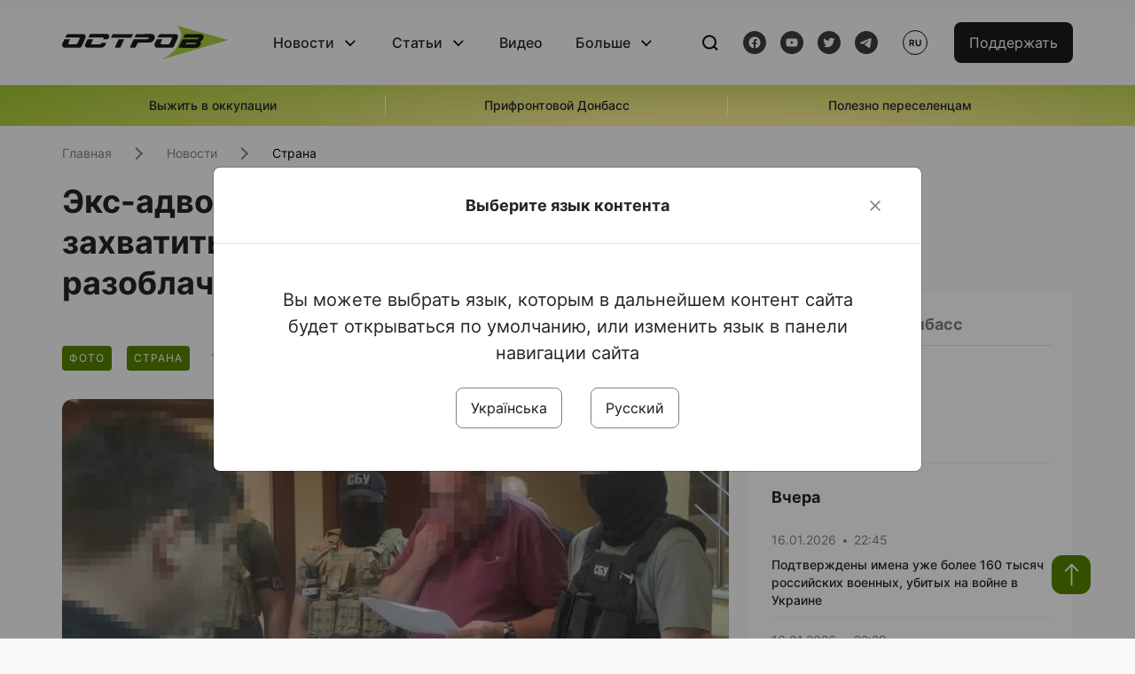

--- FILE ---
content_type: text/html; charset=UTF-8
request_url: https://www.ostro.org/ru/news/eks-advokata-kotoryj-pryzyval-zahvatyt-vlast-v-ukrayne-razoblachyly-y-zaderzhaly-v-kyeve-sbu-i436560
body_size: 16346
content:

<!DOCTYPE html>
<html lang="ru">
<head>
    <meta charset="utf-8">
    <meta http-equiv="X-UA-Compatible" content="IE=edge">
    <title>Экс-адвоката, который призывал захватить власть в Украине, разоблачили и задержали в Киеве - СБУ | ОстроВ</title>
    <link rel="apple-touch-icon" sizes="57x57" href="/favicon/apple-icon-57x57.png">
    <link rel="apple-touch-icon" sizes="60x60" href="/favicon/apple-icon-60x60.png">
    <link rel="apple-touch-icon" sizes="72x72" href="/favicon/apple-icon-72x72.png">
    <link rel="apple-touch-icon" sizes="76x76" href="/favicon/apple-icon-76x76.png">
    <link rel="apple-touch-icon" sizes="114x114" href="/favicon/apple-icon-114x114.png">
    <link rel="apple-touch-icon" sizes="120x120" href="/favicon/apple-icon-120x120.png">
    <link rel="apple-touch-icon" sizes="144x144" href="/favicon/apple-icon-144x144.png">
    <link rel="apple-touch-icon" sizes="152x152" href="/favicon/apple-icon-152x152.png">
    <link rel="apple-touch-icon" sizes="180x180" href="/favicon/apple-icon-180x180.png">
    <link rel="icon" type="image/png" sizes="192x192"  href="/favicon/android-icon-192x192.png">
    <link rel="icon" type="image/png" sizes="32x32" href="/favicon/favicon-32x32.png">
    <link rel="icon" type="image/png" sizes="96x96" href="/favicon/favicon-96x96.png">
    <link rel="icon" type="image/png" sizes="16x16" href="/favicon/favicon-16x16.png">
    <link rel="manifest" href="/favicon/manifest.json">
    <meta name="msapplication-TileColor" content="#ffffff">
    <meta name="msapplication-TileImage" content="/favicon/ms-icon-144x144.png">
    <meta name="theme-color" content="##588400">
    <meta name="apple-mobile-web-app-status-bar-style" content="black-translucent">
    <meta name="viewport"
          content="width=device-width, user-scalable=no, initial-scale=1.0, maximum-scale=1.0, minimum-scale=1.0">
    <meta name="csrf-param" content="_csrf-frontend">
<meta name="csrf-token" content="WcG2gqSGAEdLDMfDvzdoIyFcuDdsr0x7h-6tSrZXejYLsoez1_B0ATFKjozFQlsVaArnDgrsLyPVvOc70m4tcg==">
            <meta property="fb:app_id" content="583173016509071">
        <meta name="title" content="Экс-адвоката, который призывал захватить власть в Украине, разоблачили и задержали в Киеве - СБУ | ОстроВ">
<meta name="description" content="СБУ разоблачила в Киеве экс-адвоката, который &quot;работал&quot; на Телеграм-канал &quot;Вагнера&quot; и призывал захватить власть в Украине.">
<meta property="og:title" content="Экс-адвоката, который призывал захватить власть в Украине, разоблачили и задержали в Киеве - СБУ">
<meta name="twitter:title" content="Экс-адвоката, который призывал захватить власть в Украине, разоблачили и задержали в Киеве - СБУ">
<meta property="og:type" content="article">
<meta property="og:description" content="СБУ разоблачила в Киеве экс-адвоката, который &quot;работал&quot; на Телеграм-канал &quot;Вагнера&quot; и призывал захватить власть в Украине.">
<meta name="twitter:description" content="СБУ разоблачила в Киеве экс-адвоката, который &quot;работал&quot; на Телеграм-канал &quot;Вагнера&quot; и призывал захватить власть в Украине.">
<meta property="og:url" content="https://www.ostro.org/ru/news/eks-advokata-kotoryj-pryzyval-zahvatyt-vlast-v-ukrayne-razoblachyly-y-zaderzhaly-v-kyeve-sbu-i436560">
<meta property="og:image" content="https://www.ostro.org/upload/share/news/2023/09/14/s-14_1200x630_436560.jpg?v=1694701012">
<meta name="twitter:image" content="https://www.ostro.org/upload/share/news/2023/09/14/s-14_1200x630_436560.jpg?v=1694701012">
<meta property="og:image:width" content="1200">
<meta property="og:image:height" content="630">
<meta property="og:image:type" content="image/jpeg">
<link href="https://www.ostro.org/news/eksadvokata-yakyj-zaklykav-zahopyty-vladu-v-ukrayini-vykryly-j-zatrymaly-v-kyyevi-sbu-i436559" rel="alternate" hreflang="uk">
<link href="https://www.ostro.org/news/eksadvokata-yakyj-zaklykav-zahopyty-vladu-v-ukrayini-vykryly-j-zatrymaly-v-kyyevi-sbu-i436559" rel="alternate" hreflang="x-default">
<link href="https://www.ostro.org/ru/news/eks-advokata-kotoryj-pryzyval-zahvatyt-vlast-v-ukrayne-razoblachyly-y-zaderzhaly-v-kyeve-sbu-i436560" rel="alternate" hreflang="ru">
<link type="application/rss+xml" href="https://www.ostro.org/rssfeed/rss.xml" title="ОстроВ - General feed of all materials" rel="alternate">
<link type="application/rss+xml" href="https://www.ostro.org/rssfeed/news.xml" title="ОстроВ - Новости" rel="alternate">
<link type="application/rss+xml" href="https://www.ostro.org/rssfeed/articles.xml" title="ОстроВ - Статьи" rel="alternate">
<link type="application/rss+xml" href="https://www.ostro.org/rssfeed/video.xml" title="ОстроВ - Видео" rel="alternate">
<link type="application/rss+xml" href="https://www.ostro.org/rssfeed/rss_ru.xml" title="ОстроВ - General feed of all materials (Русский)" rel="alternate">
<link type="application/rss+xml" href="https://www.ostro.org/rssfeed/news_ru.xml" title="ОстроВ - Новости (Русский)" rel="alternate">
<link type="application/rss+xml" href="https://www.ostro.org/rssfeed/articles_ru.xml" title="ОстроВ - Статьи (Русский)" rel="alternate">
<link type="application/rss+xml" href="https://www.ostro.org/rssfeed/video_ru.xml" title="ОстроВ - Видео (Русский)" rel="alternate">
<link href="/dist/styles/main.min.css?v=1762335726" rel="stylesheet">
<link href="/css/site.css?v=1739541963" rel="stylesheet">
<script>var newsFeed = "\/ru\/site\/news-feed";</script>    <script type="application/ld+json">{"@context":"https:\/\/schema.org","@graph":[{"@type":"NewsMediaOrganization","@id":"https:\/\/www.ostro.org#organization","name":"ОстроВ","legalName":"ГРОМАДСЬКА ОРГАНІЗАЦІЯ «ЦЕНТР ДОСЛІДЖЕНЬ СОЦІАЛЬНИХ ПЕРСПЕКТИВ ДОНБАСУ»","identifier":"R40-06473","additionalType":"https:\/\/webportal.nrada.gov.ua\/derzhavnyj-reyestr-sub-yektiv-informatsijnoyi-diyalnosti-u-sferi-telebachennya-i-radiomovlennya\/","url":"https:\/\/www.ostro.org\/","logo":{"@type":"ImageObject","url":"https:\/\/www.ostro.org\/dist\/img\/logo\/ostrov_black.svg"},"employee":{"@type":"Person","name":"Сергій Гармаш","jobTitle":"Головний редактор","url":"https:\/\/www.ostro.org\/author\/sergij-garmash-1","sameAs":"https:\/\/www.ostro.org\/author\/sergij-garmash-1"},"email":"info@ostro.org","sameAs":["https:\/\/www.facebook.com\/iaostro","https:\/\/www.youtube.com\/user\/ostroorg","https:\/\/x.com\/ostro_v","https:\/\/t.me\/iaostro","https:\/\/whatsapp.com\/channel\/0029VaqFRXdAojYln5rZTq38"]},{"@type":"WebSite","@id":"https:\/\/www.ostro.org#website","url":"https:\/\/www.ostro.org\/","name":"ОстроВ","inLanguage":"ru"},{"@type":"WebPage","@id":"https:\/\/www.ostro.org\/ru\/news\/eks-advokata-kotoryj-pryzyval-zahvatyt-vlast-v-ukrayne-razoblachyly-y-zaderzhaly-v-kyeve-sbu-i436560#webpage","url":"https:\/\/www.ostro.org\/ru\/news\/eks-advokata-kotoryj-pryzyval-zahvatyt-vlast-v-ukrayne-razoblachyly-y-zaderzhaly-v-kyeve-sbu-i436560","name":"Экс-адвоката, который призывал захватить власть в Украине, разоблачили и задержали в Киеве - СБУ","inLanguage":"ru","mainEntity":{"@type":"NewsArticle","@id":"https:\/\/www.ostro.org\/ru\/news\/eks-advokata-kotoryj-pryzyval-zahvatyt-vlast-v-ukrayne-razoblachyly-y-zaderzhaly-v-kyeve-sbu-i436560#newsArticle"},"isPartOf":{"@id":"https:\/\/www.ostro.org#website"}},{"@type":"NewsArticle","@id":"https:\/\/www.ostro.org\/ru\/news\/eks-advokata-kotoryj-pryzyval-zahvatyt-vlast-v-ukrayne-razoblachyly-y-zaderzhaly-v-kyeve-sbu-i436560#newsArticle","url":"https:\/\/www.ostro.org\/ru\/news\/eks-advokata-kotoryj-pryzyval-zahvatyt-vlast-v-ukrayne-razoblachyly-y-zaderzhaly-v-kyeve-sbu-i436560","headline":"Экс-адвоката, который призывал захватить власть в Украине, разоблачили и задержали в Киеве - СБУ","articleBody":"СБУ разоблачила в Киеве экс-адвоката, который \u0022работал\u0022 на Телеграм-канал \u0022Вагнера\u0022 и призывал захватить власть в Украине. Об этом сообщили в Телеграм-канале ведомства 14 сентября. \u0022Киберспециалисты Службы безопасности разоблачили в Киеве бывшего адвоката, который публично призывал к насильственному захвату государственной власти в Украине. Его враждебную агитацию подхватывали интернет-ресурсы спецслужб РФ, чтобы расшатать обстановку в нашем государстве и деморализовать украинских воинов на фронте\u0022, - сказано в сообщении. По данным следствия, фигурант позиционировал себя как \u0022лидер общественного мнения\u0022 и провоцировал людей к общественным беспорядкам под видом \u0022протестных\u0022 митингов. Для этого злоумышленник записывал многочисленные видеосюжеты, которые выкладывал на собственном Ютуб-канале с общей аудиторией более 100 тыс. пользователей. В этих видео их автор пытался дискредитировать высшее военно-политическое руководство Украины и подстрекал граждан к силовым действиям с целью свержения конституционного строя в нашем государстве. \u0022Видеообращение\u0022 фигуранта сразу подхватывали российские интернет-ресурсы, среди которых Телеграм-каналы вагнеровцев. Вражеские пропагандисты подавали сюжеты псевдоактивиста как \u0022позицию\u0022 рядовых граждан Украины и тем самым пытались навредить международному имиджу нашего государства. По заключению экспертизы, публичные материалы фигуранта подтверждают его подрывную деятельность в пользу страны-агрессора. На основании собранных доказательств следователи Службы безопасности сообщили злоумышленнику о подозрении по ч. 2 ст. 109 Уголовного кодекса Украины (публичные призывы к насильственному изменению или свержению конституционного строя или к захвату государственной власти, а также распространение материалов с призывами к совершению таких действий). Злоумышленнику грозит тюремное заключение. Ранее сообщалось, что СБУ разоблачила информатора рашистов в Донецкой области, который корректировал вражеские удары голосовыми сообщениями.","name":"Экс-адвоката, который призывал захватить власть в Украине, разоблачили и задержали в Киеве - СБУ","description":"СБУ разоблачила в Киеве экс-адвоката, который \u0022работал\u0022 на Телеграм-канал \u0022Вагнера\u0022 и призывал захватить власть в Украине. Об этом сообщили в Телеграм-канале ведомства 14 сентября. \u0022Киберспециалисты Службы безопасности разоблачили в Киеве бывшего","inLanguage":"ru","datePublished":"2023-09-14T17:16:06+03:00","dateModified":"2023-09-14T17:16:52+03:00","mainEntityOfPage":{"@type":"WebPage","@id":"https:\/\/www.ostro.org\/ru\/news\/eks-advokata-kotoryj-pryzyval-zahvatyt-vlast-v-ukrayne-razoblachyly-y-zaderzhaly-v-kyeve-sbu-i436560#webpage"},"publisher":{"@id":"https:\/\/www.ostro.org#organization"},"isPartOf":{"@id":"https:\/\/www.ostro.org#website"},"editor":{"@type":"Person","name":"Сергій Гармаш","jobTitle":"Головний редактор","url":"https:\/\/www.ostro.org\/author\/sergij-garmash-1","sameAs":"https:\/\/www.ostro.org\/author\/sergij-garmash-1"},"keywords":["агенты рашистов","СБУ","ЧВК Вагнер"],"author":{"@type":"Organization","name":"ОстроВ"},"image":{"@type":"ImageObject","url":"https:\/\/www.ostro.org\/upload\/share\/news\/2023\/09\/14\/s-14_1200x630_436560.jpg","width":1200,"height":630}}]}</script>   
    <script async src="https://securepubads.g.doubleclick.net/tag/js/gpt.js"></script>
<script>
  window.googletag = window.googletag || {cmd: []};
  googletag.cmd.push(function() {
    googletag.defineSlot('/21688950999/Main_page_upper_articles', [[872, 125], [728, 90], [750, 100]], 'div-gpt-ad-1681369194137-0').addService(googletag.pubads());
    googletag.pubads().enableSingleRequest();
    googletag.enableServices();
  });
</script>

<script async src="https://securepubads.g.doubleclick.net/tag/js/gpt.js"></script>
<script>
  window.googletag = window.googletag || {cmd: []};
  googletag.cmd.push(function() {
    googletag.defineSlot('/21688950999/Main_in_artices', [[872, 125], [728, 90], [750, 100]], 'div-gpt-ad-1681369667713-0').addService(googletag.pubads());
    googletag.pubads().enableSingleRequest();
    googletag.enableServices();
  });
</script>

<script async src="https://securepubads.g.doubleclick.net/tag/js/gpt.js"></script>
<script>
  window.googletag = window.googletag || {cmd: []};
  googletag.cmd.push(function() {
    googletag.defineSlot('/21688950999/Nad_lentoi', [[300, 250], 'fluid', [364, 280], [240, 400], [424, 280], [250, 250], [336, 280], [200, 200], [250, 360], [300, 100], [280, 280]], 'div-gpt-ad-1683641197311-0').addService(googletag.pubads());
    googletag.pubads().enableSingleRequest();
    googletag.pubads().collapseEmptyDivs();
    googletag.enableServices();
  });
</script>

<script async src="https://securepubads.g.doubleclick.net/tag/js/gpt.js"></script>
<script>
  window.googletag = window.googletag || {cmd: []};
  googletag.cmd.push(function() {
    googletag.defineSlot('/21688950999/Nad_lentoi_mobile', [[300, 250], [424, 280], [364, 280], [280, 280], [300, 100], [200, 200], 'fluid', [250, 250], [250, 360], [240, 400], [336, 280]], 'div-gpt-ad-1683641254420-0').addService(googletag.pubads());
    googletag.pubads().enableSingleRequest();
    googletag.pubads().collapseEmptyDivs();
    googletag.enableServices();
  });
</script>

<script async src="https://securepubads.g.doubleclick.net/tag/js/gpt.js"></script>
<script>
  window.googletag = window.googletag || {cmd: []};
  googletag.cmd.push(function() {
    googletag.defineSlot('/469082444/newsite_300_250_nad_lentoi', [300, 250], 'div-gpt-ad-1678699630159-0').addService(googletag.pubads());
    googletag.pubads().enableSingleRequest();
    googletag.enableServices();
  });
</script>
<script async src="https://securepubads.g.doubleclick.net/tag/js/gpt.js"></script>
<script>
  window.googletag = window.googletag || {cmd: []};
  googletag.cmd.push(function() {
    googletag.defineSlot('/469082444/newsite_300_250_lenta2_after_news', [300, 250], 'div-gpt-ad-1673600014699-0').addService(googletag.pubads());
    googletag.pubads().enableSingleRequest();
    googletag.enableServices();
  });


</script>
<script async src="https://securepubads.g.doubleclick.net/tag/js/gpt.js"></script>
<script>
  window.googletag = window.googletag || {cmd: []};
  googletag.cmd.push(function() {
    googletag.defineSlot('/469082444/newsite_300_250_lenta3_after_pr', [300, 250], 'div-gpt-ad-1673600160800-0').addService(googletag.pubads());
    googletag.pubads().enableSingleRequest();
    googletag.enableServices();
  });
</script>
<script async src="https://securepubads.g.doubleclick.net/tag/js/gpt.js"></script>
<script>
  window.googletag = window.googletag || {cmd: []};
  googletag.cmd.push(function() {
    googletag.defineSlot('/469082444/newsite_main_pered_statti', [[220, 90], [720, 90], [728, 90]], 'div-gpt-ad-1673601097112-0').addService(googletag.pubads());
    googletag.pubads().enableSingleRequest();
    googletag.enableServices();
  });
</script>    <!-- Google tag (gtag.js) -->
<script async src="https://www.googletagmanager.com/gtag/js?id=G-C62TWCLQ2W"></script>
<script>
  window.dataLayer = window.dataLayer || [];
  function gtag(){dataLayer.push(arguments);}
  gtag('js', new Date());

  gtag('config', 'G-C62TWCLQ2W');
</script>
<!-- Google tag (gtag.js) -->
<script async src="https://www.googletagmanager.com/gtag/js?id=UA-26023455-1"></script>
<script>
  window.dataLayer = window.dataLayer || [];
  function gtag(){dataLayer.push(arguments);}
  gtag('js', new Date());

  gtag('config', 'UA-26023455-1');
</script>    <style>
        .fb_iframe_widget_fluid span, iframe.fb_ltr,.fb_iframe_widget_lift{
            width: 100% !important;
        }
    </style>
</head>
<body class="single-post ru" data-lang="ru">
    <div id="fb-root"></div>
    <script>
        window.fbAsyncInit = function () {
            FB.init({
                appId: '583173016509071',
                cookie: true,
                xfbml: true,
                version: 'v15.0'
            });
            FB.AppEvents.logPageView();
        };
        (function (d, s, id) {
            var js, fjs = d.getElementsByTagName(s)[0];
            if (d.getElementById(id)) {
                return;
            }
            js = d.createElement(s);
            js.id = id;
            js.async = true;
            js.src = "https://connect.facebook.net/ru_RU/sdk.js";
            fjs.parentNode.insertBefore(js, fjs);
        }(document, 'script', 'facebook-jssdk'));
    </script>


    <script>
        window.fbAsyncInit = function() {
            FB.init({
                appId: '583173016509071',
                autoLogAppEvents : true,
                xfbml            : true,
                version          : 'v15.0'
            });
        };
    </script>
    <script async defer crossorigin="anonymous" src="https://connect.facebook.net/ru_RU/sdk.js"></script>

<header class="header page-wrapper">
    <div class="container">
        <div class="row">
            <div class="col-12 header__wrapper">
                <div class="header__icons">
                    <div class="main-logo">
                        <a href="/ru" class="main-logo__link">
                            <img src="/dist/img/sprites/ostrov_black.svg" alt="">
                        </a>
                    </div>
                </div>

                <nav class="header__wrapper-links">
                    <ul class="header__links"><li class='elements_17  header__link'><a  class='header__link__item header__link-event link_styled' href='/ru/news'>Новости</a><div class="dropdown-menu "><div class="container"><ul class="" id="pp-17"><li class='elements_18  '><a  class='header__link' href='/ru/news'>Все новости</a></li><li class='elements_19  '><a  class='header__link' href='/ru/news/country'>Страна</a></li><li class='elements_20  '><a  class='header__link' href='/ru/news/donbas'>Донбасс</a></li></ul></li><li class='elements_22  header__link'><a  class='header__link__item header__link-event link_styled' href='/ru/articles'>Статьи</a><div class="dropdown-menu "><div class="container"><ul class="" id="pp-22"><li class='elements_23  '><a  class='header__link' href='/ru/articles'>Все статьи</a></li><li class='elements_24  '><a  class='header__link' href='/ru/articles/country'>Страна</a></li><li class='elements_25  '><a  class='header__link' href='/ru/articles/donbas'>Донбасс</a></li></ul></li><li class='elements_26  header__link'><a  class='header__link__item link_styled' href='/ru/video'>Видео</a></li><li class='elements_28  header__link'><a  class='header__link__item header__link-event link_styled' href='ru/more'>Больше</a><div class="dropdown-menu "><div class="container"><ul class="" id="pp-28"><li class='elements_48  '><a  class='header__link' href='/ru/opinions'>Мнения</a></li><li class='elements_30  '><a  class='header__link' href='/ru/poll'>Опросы</a></li><li class='elements_29  '><a  class='header__link' href='/ru/press-releases'>Пресс-релизы</a></li><li class='elements_32  '><a  class='header__link' href='/ru/archive'>Архив</a></li></ul></li></ul>                </nav>
                <div class="header__buttons">
                    <div class="header-search">
                        <div class="header-search__icon">
                            <img src="/dist/img/sprites/search.svg" alt="">
                        </div>
                    </div>
                    <div class="header-social">
                    
    <a href="https://www.facebook.com/iaostro" target="_blank">
        <div class="header-social__btn fb-head"></div>
    </a>
    <a href="https://www.youtube.com/user/ostroorg/" target="_blank">
        <div class="header-social__btn youtube-head"></div>
    </a>
    <a href="https://twitter.com/ostro_v" target="_blank">
        <div class="header-social__btn twitter-head"></div>
    </a>
    <a href="https://t.me/iaostro" target="_blank">
        <div class="header-social__btn telegram-head"></div>
    </a>

                    </div>
                    <div class="header-lang__button">
                        <div class="lang-button">ru</div><div class="lang-button__dropdown" style="top: -200px"><ul><li><a  href='/news/eksadvokata-yakyj-zaklykav-zahopyty-vladu-v-ukrayini-vykryly-j-zatrymaly-v-kyyevi-sbu-i436559?changeLang=ua'>ua</a></li><li><a href='/ru/news/eks-advokata-kotoryj-pryzyval-zahvatyt-vlast-v-ukrayne-razoblachyly-y-zaderzhaly-v-kyeve-sbu-i436560?changeLang=ru'>ru</a></li><li><a href='https://www.ostro.info/' target='_blank' rel='nofollow'>EN</a></li></ul></div>                    </div>
                    <div class="payment-buttons-header payment-buttons-header-hide-mobile">
                        <button type="button" class="btn btn-primary">
                            <span id="loader_btn_monobank" style="margin-right: 10px" class="spinner-border spinner-border-sm d-none" role="status" aria-hidden="true"></span>
                            <a href="/donate">Поддержать</a>
                        </button>    
                    </div>    
                    <div class="header__burger">
                        <div class="header__burger-btn"></div>
                    </div>
                </div>
                <div class="header-search__input">
                    <div class="container">
                        <form action="/ru/search" class="search-form">
                        <div class="custom-input">
                            <input class="header-input" type="text" name="q" placeholder="Поиск материала" required minlength="3">
                            <button type="submit" class="btn btn-primary btn-search">Искать</button>
                            <span class="close-search"></span>
                        </div>
                        </form>
                    </div>
                </div>
            </div>
        </div>
    </div>
</header>
<div class="menu__mob-opened">
    <div class="container">
        <ul class="menu__links"><li class='elements_17  menu__link'><a  class='menu__link-title menu__link-sub' href='/ru/news'>Новости</a><ul class="menu__sub" id="pp-17"><li class='elements_18 menu__sub-item '><a  class='' href='/ru/news'>Все новости</a></li><li class='elements_19 menu__sub-item '><a  class='' href='/ru/news/country'>Страна</a></li><li class='elements_20 menu__sub-item '><a  class='' href='/ru/news/donbas'>Донбасс</a></li></ul></li><li class='elements_22  menu__link'><a  class='menu__link-title menu__link-sub' href='/ru/articles'>Статьи</a><ul class="menu__sub" id="pp-22"><li class='elements_23 menu__sub-item '><a  class='' href='/ru/articles'>Все статьи</a></li><li class='elements_24 menu__sub-item '><a  class='' href='/ru/articles/country'>Страна</a></li><li class='elements_25 menu__sub-item '><a  class='' href='/ru/articles/donbas'>Донбасс</a></li></ul></li><li class='elements_26 menu__sub-item menu__link'><a  class='header__link__item link_styled' href='/ru/video'>Видео</a></li><li class='elements_28  menu__link'><a  class='menu__link-title menu__link-sub' href='ru/more'>Больше</a><ul class="menu__sub" id="pp-28"><li class='elements_48 menu__sub-item '><a  class='' href='/ru/opinions'>Мнения</a></li><li class='elements_30 menu__sub-item '><a  class='' href='/ru/poll'>Опросы</a></li><li class='elements_29 menu__sub-item '><a  class='' href='/ru/press-releases'>Пресс-релизы</a></li><li class='elements_32 menu__sub-item '><a  class='' href='/ru/archive'>Архив</a></li></ul></li></ul>        <div class="header-social mob-social">
            
    <a href="https://www.facebook.com/iaostro" target="_blank">
        <div class="header-social__btn fb-head"></div>
    </a>
    <a href="https://www.youtube.com/user/ostroorg/" target="_blank">
        <div class="header-social__btn youtube-head"></div>
    </a>
    <a href="https://twitter.com/ostro_v" target="_blank">
        <div class="header-social__btn twitter-head"></div>
    </a>
    <a href="https://t.me/iaostro" target="_blank">
        <div class="header-social__btn telegram-head"></div>
    </a>

        </div>
    </div>
</div>                    <div class="main-slider">
            <div class="page-wrapper">
                <div class="container">
                    <div class="swiper ">
                        <div class="swiper-wrapper">
                                                                                                <div class="swiper-slide swiper-header-slide position_center">
                                        <a href=" https://www.ostro.org/tag/vyzhyty-v-okupatsiyi">
                                            <div class="swiper-slide__content">
                                                <h6></h6>
                                                <p class="t3">
                                                    Выжить в оккупации                                                </p>
                                            </div>
                                        </a>
                                    </div>
                                                                                                                                <div class="swiper-slide swiper-header-slide position_center">
                                        <a href=" https://www.ostro.org/tag/pryfrontovyj-donbas">
                                            <div class="swiper-slide__content">
                                                <h6></h6>
                                                <p class="t3">
                                                    Прифронтовой Донбасс                                                </p>
                                            </div>
                                        </a>
                                    </div>
                                                                                                                                <div class="swiper-slide swiper-header-slide position_center">
                                        <a href=" https://www.ostro.org/tag/korysno-pereselentsyam">
                                            <div class="swiper-slide__content">
                                                <h6></h6>
                                                <p class="t3">
                                                    Полезно переселенцам                                                </p>
                                            </div>
                                        </a>
                                    </div>
                                                                                    </div>
                        <div class="swiper-pagination"></div>
                    </div>
                </div>
            </div>
        </div>
    <div class="page-wrapper">
    <div class="container page-container article">
        <nav aria-label="breadcrumb">
    <ul itemscope itemtype="https://schema.org/BreadcrumbList" class="breadcrumb"><li class=" breadcrumb__item" itemprop="itemListElement" itemscope itemtype="https://schema.org/ListItem"><a class="" href="/ru" itemprop="item"><span itemprop="name">Главная</span><meta itemprop="position" content="0"></a></li><li class=" breadcrumb__item" itemprop="itemListElement" itemscope itemtype="https://schema.org/ListItem"><a href="/ru/news" itemprop="item"><span itemprop="name">Новости</span><meta itemprop="position" content="1"></a></li><li class=" breadcrumb__item" itemprop="itemListElement" itemscope itemtype="https://schema.org/ListItem"><a class="breadcrumbs-list__link" href="/ru/news/country" itemprop="item"><span itemprop="name">Страна</span><meta itemprop="position" content="2"></a></li></ul itemscope itemtype="https://schema.org/BreadcrumbList"></nav>
        <div class="row">
            <section class="col-sm-12 col-md-7 col-lg-8 col-xl-8 page-content">
                <div class="banner-block" id="banner-13"><!-- /21688950999/Nad_lentoi_mobile -->
<div id='div-gpt-ad-1683641254420-0' style='min-width: 200px; min-height: 100px;'>
  <script>
    googletag.cmd.push(function() { googletag.display('div-gpt-ad-1683641254420-0'); });
  </script>
</div></div>                <h1 class="article__title">Экс-адвоката, который призывал захватить власть в Украине, разоблачили и задержали в Киеве - СБУ</h1>
                                <div class="article__info">
                    <div class="article__desc">
                                                    <div class="tags">
                                                                                                            <div class="tag article__tag">Фото</div>
                                                                    
                                                                                                                <div class="tag article__tag">Страна</div>
                                                                                                </div>
                                                <div class="main-news__item__info">
                            <div class="main-news__item__date">14.09.2023</div>
                            <div class="main-news__item__time">17:16</div>
                        </div>
                        <div class="article__views">1357</div>
                    </div>

                    
                                                                        <a href="/news/eksadvokata-yakyj-zaklykav-zahopyty-vladu-v-ukrayini-vykryly-j-zatrymaly-v-kyyevi-sbu-i436559?changeLang=ua" class="article__lang-link change_lang"
                               data-language="ua">Читати українською</a>
                                                            </div>
                                                <!--                <h4 class="article__summery">-->
                <!--                    -->                <!--                </h4>-->
                                    <div class="article__main-img rounded">
                        <img src="https://www.ostro.org/upload/news/2023/09/14/s-14_1200x630.jpg?v=1694700148" alt="" title="Экс-адвоката, который призывал захватить власть в Украине, разоблачили и задержали в Киеве - СБУ">                        <span class="article__main-img__text"></span>
                    </div>
                                <div class="article__content">
                    <p class=""  style="text-align: justify;">СБУ разоблачила в Киеве экс-адвоката, который "работал" на Телеграм-канал "Вагнера" и призывал захватить власть в Украине. Об этом сообщили в Телеграм-канале ведомства 14 сентября.</p><div class="banner-block" id="banner-18"><p><a class="share-block" href="https://t.me/iaostro" target="_blank" rel="noopener"> <img style="width: 36px; height: auto" src="/upload/media/2023/05/19/tg1.png">Больше новостей о Донбассе в нашем Telegram канале</a></p></div>
<p style="text-align: justify;">"Киберспециалисты Службы безопасности разоблачили в Киеве бывшего адвоката, который публично призывал к насильственному захвату государственной власти в Украине. Его враждебную агитацию подхватывали интернет-ресурсы спецслужб РФ, чтобы расшатать обстановку в нашем государстве и деморализовать украинских воинов на фронте", - сказано в сообщении.</p>
<p style="text-align: justify;">По данным следствия, фигурант позиционировал себя как "лидер общественного мнения" и провоцировал людей к общественным беспорядкам под видом "протестных" митингов. Для этого злоумышленник записывал многочисленные видеосюжеты, которые выкладывал на собственном Ютуб-канале с общей аудиторией более 100 тыс. пользователей. В этих видео их автор пытался дискредитировать высшее военно-политическое руководство Украины и подстрекал граждан к силовым действиям с целью свержения конституционного строя в нашем государстве.</p>
<p style="text-align: justify;">"Видеообращение" фигуранта сразу подхватывали российские интернет-ресурсы, среди которых Телеграм-каналы вагнеровцев. Вражеские пропагандисты подавали сюжеты псевдоактивиста как "позицию" рядовых граждан Украины и тем самым пытались навредить международному имиджу нашего государства.</p>
<p style="text-align: justify;">По заключению экспертизы, публичные материалы фигуранта подтверждают его подрывную деятельность в пользу страны-агрессора.</p>
<p style="text-align: justify;">На основании собранных доказательств следователи Службы безопасности сообщили злоумышленнику о подозрении по ч. 2 ст. 109 Уголовного кодекса Украины (публичные призывы к насильственному изменению или свержению конституционного строя или к захвату государственной власти, а также распространение материалов с призывами к совершению таких действий).</p>
<p style="text-align: justify;">Злоумышленнику грозит тюремное заключение.</p>
<p style="text-align: justify;">Ранее сообщалось, что <a href="/news/koryguvav-vorozhi-udary-golosovymy-povidomlennyamy-sbu-vykryla-informatora-rashystiv-na-donechchyni-i436529" target="_blank" rel="noopener">СБУ разоблачила информатора рашистов в Донецкой области, который корректировал вражеские удары голосовыми сообщениями</a>.</p>                </div>
                                                <div class="action rounded">
                    <h3>Раньше «ОстроВ» поддерживали грантодатели. Сегодня нашу независимость сохранит только Ваша поддержка</h3>
                        <a href="/donate" class="btn btn-primary">Поддержать</a>
                </div>
                                <div class="article__footer">
                    <div class="share">
    <p>Поделиться:</p>
    <div class="share-icons">
        <a href="javascript:void(0)" onclick="socialShare('twitter')" class="share-icons__item twitter-head"></a>
        <a href="javascript:void(0)" onclick="socialShare('facebook')" class="share-icons__item fb-head"></a>
        <a href="javascript:void(0)" onclick="socialShare('telegram')" class="share-icons__item telegram-head"></a>
        <a href="javascript:void(0)" onclick="socialShare('viber')" class="share-icons__item viber-head"></a>
        <a href="javascript:void(0)" onclick="socialShare('whatsapp')" class="share-icons__item whatsapp-head"></a>
        <a href="javascript:void(0)" onclick="socialShare('link')" class="share-icons__item link-head">
        </a>
    <span class="copied" id="copied">Скопировано</span>
    </div>
</div>                    
<div class="tags-group">
    <p>Теги:</p>
    <div class="tags-wrapper">
            <a href="/ru/tag/agenty-rashistov" class="tag">агенты рашистов</a>
            <a href="/ru/tag/sbu" class="tag">СБУ</a>
            <a href="/ru/tag/chvk-vagner" class="tag">ЧВК Вагнер</a>
        </div>
</div>
                    <div class="banner-container">
                        <div class="banner-block" id="banner-7"><script async src="https://pagead2.googlesyndication.com/pagead/js/adsbygoogle.js?client=ca-pub-4709105346903522"
     crossorigin="anonymous"></script>
<!-- Adapt_before comments -->
<ins class="adsbygoogle"
     style="display:block"
     data-ad-client="ca-pub-4709105346903522"
     data-ad-slot="9618346392"
     data-ad-format="auto"
     data-full-width-responsive="true"></ins>
<script>
     (adsbygoogle = window.adsbygoogle || []).push({});
</script></div>                                            </div>
                    <!-- fb plugin -->
                    
<div class="facebook-comments">
    <div class="fb-comments" data-width="100%" data-href="https://www.ostro.org/ru/news/eks-advokata-kotoryj-pryzyval-zahvatyt-vlast-v-ukrayne-razoblachyly-y-zaderzhaly-v-kyeve-sbu-i436560" data-numposts="5"></div>
</div>

                </div>
                
<div class="related-articles">
    <h3 class="section-header">Материалы по теме </h3>
            <a href="/ru/news/po-zakazu-fsb-korrektyrovala-bombardyrovky-konstantynovky-predatelnytsa-poluchyla-15-let-tyurmy-i545244" class="news-page__item">
                        <div class="news-content">
                <div class="theme__desc">
                    <div class="main-news__item__info">
                        <div class="main-news__item__date">16.01.2026</div>
                        <div class="main-news__item__time">15:40</div>
                    </div>
                                    </div>
                <h5>По заказу ФСБ корректировала бомбардировки Константиновки: предательница получила 15 лет тюрьмы</h5>
            </div>
        </a>
            <a href="/ru/news/sbu-zaderzhala-agenturnuyu-gruppu-gru-rf-kotoraya-gotovyla-drony-bombery-dlya-atak-po-odesse-yznutry-i545215" class="news-page__item">
                        <div class="news-page__img rounded">
                <div class="aside-news__overlay"></div>
                <img src="https://www.ostro.org/upload/news/2026/01/16/photo-2026-01-16-09-30-04_872x490.jpg?v=1768550715" alt="" title="СБУ задержала агентурную группу ГРУ РФ, которая готовила дроны-бомберы для атак по Одессе «изнутри»">            </div>
                        <div class="news-content">
                <div class="theme__desc">
                    <div class="main-news__item__info">
                        <div class="main-news__item__date">16.01.2026</div>
                        <div class="main-news__item__time">13:01</div>
                    </div>
                                    </div>
                <h5>СБУ задержала агентурную группу ГРУ РФ, которая готовила дроны-бомберы для атак по Одессе «изнутри»</h5>
            </div>
        </a>
            <a href="/ru/news/razoblacheny-eshhe-9-uklonystskyh-shem-v-neskolkyh-regyonah-ukrayny-summa-do-16-tysyach-i545138" class="news-page__item">
                        <div class="news-page__img rounded">
                <div class="aside-news__overlay"></div>
                <img src="https://www.ostro.org/upload/news/2026/01/15/photo-2026-01-15-13-00-04_872x490.jpg?v=1768475555" alt="" title="Разоблачены еще 9 «уклонистских схем» в нескольких регионах Украины: сумма до $16 тысяч ">            </div>
                        <div class="news-content">
                <div class="theme__desc">
                    <div class="main-news__item__info">
                        <div class="main-news__item__date">15.01.2026</div>
                        <div class="main-news__item__time">13:27</div>
                    </div>
                                                                        
<div class="tags-btn">
    <span class="tag-small">Фото</span>
</div>
                                                            </div>
                <h5>Разоблачены еще 9 «уклонистских схем» в нескольких регионах Украины: сумма до $16 тысяч </h5>
            </div>
        </a>
            <a href="/ru/news/s-nachala-otopytelnogo-sezona-256-vozdushnyh-atak-sbu-kvalyfytsyruet-udary-rf-po-energetyke-kak-i545123" class="news-page__item">
                        <div class="news-content">
                <div class="theme__desc">
                    <div class="main-news__item__info">
                        <div class="main-news__item__date">15.01.2026</div>
                        <div class="main-news__item__time">10:45</div>
                    </div>
                                                                        
<div class="tags-btn">
    <span class="tag-small">Видео</span>
</div>
                                                            </div>
                <h5>С начала отопительного сезона - 256 воздушных атак: СБУ квалифицирует удары РФ по энергетике как преступления против человечности </h5>
            </div>
        </a>
    </div>
                <div class="banner-container">
                    <div class="banner-block" id="banner-9"><script async src="https://pagead2.googlesyndication.com/pagead/js/adsbygoogle.js?client=ca-pub-4709105346903522"
     crossorigin="anonymous"></script>
<!-- Adapt_before comments -->
<ins class="adsbygoogle"
     style="display:block"
     data-ad-client="ca-pub-4709105346903522"
     data-ad-slot="9618346392"
     data-ad-format="auto"
     data-full-width-responsive="true"></ins>
<script>
     (adsbygoogle = window.adsbygoogle || []).push({});
</script></div>                                    </div>
                <section class="articles rounded">
    <a href="/ru/articles">
    <h3 class="section-header">Статьи</h3>
    </a>

            <a href="/ru/articles/korotkoe-schaste-luganskyj-dnevnyk-i545144 " class="articles__item">
    <div class="articles__item__img  rounded">
        <img src="https://www.ostro.org/upload/articles/2026/01/15/8270575770-5341974007-b_312x180.jpg?v=1768478479" alt="" title="«Короткое счастье». Луганский дневник">                    <div class="category-group">
                                      <span class="tag ">Луганск</span>
                            </div>
            </div>
    <div class="articles__item__content ">
        <div class="main-news__item__info">
            <div class="main-news__item__date">15.01.2026</div>
            <div class="main-news__item__time">20:00</div>
        </div>
        <h4>«Короткое счастье». Луганский дневник</h4>
                    <div class="articles__item__text">Мне навстречу едет машина-холодильник с табличкой "200". Их очень много по городу. Эта маленькая, уютная. И табличка «200» на лобовом стекле в обрамлении новогодней гирлянды…</div>
            </div>
</a>            <a href="/ru/articles/zavershenye-svo-budet-vosprynymatsya-trampom-kak-vozmozhnost-zaklyuchenyya-vygodnyh-sdelok-s-i545032 " class="articles__item">
    <div class="articles__item__img  rounded">
        <img src="https://www.ostro.org/upload/articles/2026/01/14/293c34_312x180.jpg?v=1768392994" alt="" title="«Завершение СВО будет восприниматься Трампом как возможность заключения выгодных сделок с Кремлем». Российские СМИ об Украине">                    <div class="category-group">
                                      <span class="tag ">Мир</span>
                            </div>
            </div>
    <div class="articles__item__content ">
        <div class="main-news__item__info">
            <div class="main-news__item__date">14.01.2026</div>
            <div class="main-news__item__time">14:06</div>
        </div>
        <h4>«Завершение СВО будет восприниматься Трампом как возможность заключения выгодных сделок с Кремлем». Российские СМИ об Украине</h4>
                    <div class="articles__item__text">Именно Европа неизбежно станет главным проигравшим в сценарии завершения СВО на российских условиях. Перспектива того, что в 2026 году там возникнет готовность признать свое поражение и переосмыслить свой устоявшийся подход к Москве, пока выглядит...</div>
            </div>
</a>            <a href="/ru/articles/moskva-povyshaet-stavky-pered-peregovoramy-chto-oznachaet-nyneshnyaya-pauza-v-myrnom-treke-y-i544911 " class="articles__item">
    <div class="articles__item__img  rounded">
        <img src="https://www.ostro.org/upload/articles/2026/01/13/13696619278d01f-35cd1fb947b371f5f69d692983dedf57-o_crop_312x180.jpg?v=1768298803" alt="" title="Москва повышает ставки перед переговорами: что означает нынешняя пауза в мирном треке и давление на фронте">                    <div class="category-group">
                                      <span class="tag ">Страна</span>
                            </div>
            </div>
    <div class="articles__item__content ">
        <div class="main-news__item__info">
            <div class="main-news__item__date">13.01.2026</div>
            <div class="main-news__item__time">12:00</div>
        </div>
        <h4>Москва повышает ставки перед переговорами: что означает нынешняя пауза в мирном треке и давление на фронте</h4>
                    <div class="articles__item__text">Нынешняя фаза — это пауза. Дальнейшая активизация, очевидно, произойдет в феврале. Сейчас Украина проводит внутреннюю подготовительную работу — работают рабочие группы по выборам президента и референдуму. До конца января там определены дедлайны, а...</div>
            </div>
</a>    
    <a href="/ru/articles" class="text-link all-articles">Все статьи</a>


</section>
            </section>
            <aside class="col-sm-12 col-md-5 col-lg-4 col-xl-4 aside-panel news-aside">
                <div class="" id="aside-news">
    <div class="banner-block" id="banner-1"><!-- /21688950999/Nad_lentoi -->
<div id='div-gpt-ad-1683641197311-0' style='min-width: 200px; min-height: 100px;'>
  <script>
    googletag.cmd.push(function() { googletag.display('div-gpt-ad-1683641197311-0'); });
  </script>
</div></div>
            
            <div class="news-wrapper rounded">
                <div class="all-news">
                                            <ul class="tabs">
                            <li class="tabs__item ">
                                <a data-cat="" class="tabs__link tabs__link_active news_feed_link" href="#">
                                    Все новости                                </a>
                            </li>
                                                            <li class="tabs__item">
                                    <a data-cat="2" class="tabs__link news_feed_link"
                                       href="#">Донбасс</a>
                                </li>
                                                    </ul>
                                        <div class="aside-news" id="news-feed">
                                                        <h4 class="aside-news__date ">Сегодня</h4>


    <div class="aside-news__item ">
    <a href="/ru/news/vazhnoe-za-noch-i545294">
        <div class="theme__desc">
            <div class="main-news__item__info">
                <div class="main-news__item__date">17.01.2026</div>
                <div class="main-news__item__time">09:20</div>
            </div>
                    </div>
        <p class="t6  bold-text">
            ВАЖНОЕ ЗА НОЧЬ         </p>
        
    </a>
</div>                                                    

    
                    <h4 class="aside-news__date ">Вчера</h4>
            <div class="aside-news__item ">
    <a href="/ru/news/podtverzhdeny-ymena-uzhe-bolee-160-tysyach-rossyjskyh-voennyh-ubytyh-na-vojne-v-ukrayne-i545291">
        <div class="theme__desc">
            <div class="main-news__item__info">
                <div class="main-news__item__date">16.01.2026</div>
                <div class="main-news__item__time">22:45</div>
            </div>
                    </div>
        <p class="t6  ">
            Подтверждены имена уже более 160 тысяч российских военных, убитых на войне в Украине        </p>
        
    </a>
</div>                                                    

    <div class="aside-news__item ">
    <a href="/ru/news/s-nachala-sutok-na-pokrovskom-napravlenyy-lykvydyrovano-pochty-90-okkupantov-i545290">
        <div class="theme__desc">
            <div class="main-news__item__info">
                <div class="main-news__item__date">16.01.2026</div>
                <div class="main-news__item__time">22:29</div>
            </div>
                    </div>
        <p class="t6  ">
            С начала суток на Покровском направлении ликвидировано почти 90 оккупантов        </p>
        
    </a>
</div>                                                    

    <div class="aside-news__item ">
    <a href="/ru/news/v-harkove-proyzoshlo-smertelnoe-dtp-s-uchastyem-shesty-avtomobylej-i545286">
        <div class="theme__desc">
            <div class="main-news__item__info">
                <div class="main-news__item__date">16.01.2026</div>
                <div class="main-news__item__time">21:54</div>
            </div>
                                                
<div class="tags-btn">
    <span class="tag-small">Фото</span>
</div>
                                    </div>
        <p class="t6  ">
            В Харькове произошло смертельное ДТП с участием шести автомобилей        </p>
                    <div class="aside-news__img rounded">
                <div class="aside-news__overlay"></div>
                <img src="https://www.ostro.org/upload/news/2026/01/16/616806187-904850928780611-7662850878563180253-n-1_376x212.jpg?v=1768592584" alt="" title="В Харькове произошло смертельное ДТП с участием шести автомобилей">            </div>
        
    </a>
</div>                                                    

    <div class="aside-news__item ">
    <a href="/ru/news/myd-rf-zayavyl-ob-uverennom-vyhode-rossyjskyh-valenok-na-mezhdunarodnye-rynky-i545284">
        <div class="theme__desc">
            <div class="main-news__item__info">
                <div class="main-news__item__date">16.01.2026</div>
                <div class="main-news__item__time">21:37</div>
            </div>
                                                
<div class="tags-btn">
    <span class="tag-small">Фото</span>
</div>
                                    </div>
        <p class="t6  ">
            МИД РФ заявил об «уверенном выходе» российских валенок на международные рынки        </p>
        
    </a>
</div>                                                    

    <div class="aside-news__item ">
    <a href="/ru/news/zelenskyj-ot-razvedky-est-ynformatsyya-chto-rossyyane-gotovyatsya-k-novym-massyrovannym-udaram-i545281">
        <div class="theme__desc">
            <div class="main-news__item__info">
                <div class="main-news__item__date">16.01.2026</div>
                <div class="main-news__item__time">21:05</div>
            </div>
                    </div>
        <p class="t6  ">
            Зеленский: От разведки есть информация, что россияне готовятся к новым массированным ударам        </p>
        
    </a>
</div>                                                    

    <div class="aside-news__item ">
    <a href="/ru/news/kavkaz-realyy-kortezh-syna-glavy-chechny-popal-v-avaryyu-adam-kadyrov-gospytalyzyrovan-i545279">
        <div class="theme__desc">
            <div class="main-news__item__info">
                <div class="main-news__item__date">16.01.2026</div>
                <div class="main-news__item__time">20:28</div>
            </div>
                    </div>
        <p class="t6  ">
            "Кавказ.Реалии": Кортеж сына главы Чечни попал в аварию - Адам Кадыров госпитализирован        </p>
        
    </a>
</div>                                                    

    <div class="aside-news__item ">
    <a href="/ru/news/germanyya-y-avstryya-nachaly-poluchat-gaz-yz-azerbajdzhana-teper-takyh-stran-16-i545276">
        <div class="theme__desc">
            <div class="main-news__item__info">
                <div class="main-news__item__date">16.01.2026</div>
                <div class="main-news__item__time">20:16</div>
            </div>
                    </div>
        <p class="t6  ">
            Германия и Австрия начали получать газ из Азербайджана, теперь таких стран 16        </p>
        
    </a>
</div>                                                    

    <div class="aside-news__item ">
    <a href="/ru/news/tramp-grozyt-uvelychyt-poshlyny-stranam-kotorye-otkazhutsya-podderzhat-ego-plany-po-grenlandyy-i545274">
        <div class="theme__desc">
            <div class="main-news__item__info">
                <div class="main-news__item__date">16.01.2026</div>
                <div class="main-news__item__time">19:55</div>
            </div>
                    </div>
        <p class="t6  ">
            Трамп грозит увеличить пошлины странам, которые откажутся поддержать его планы по Гренландии         </p>
        
    </a>
</div>                                                    

    <div class="aside-news__item ">
    <a href="/ru/news/razrushennaya-rashystamy-konstantynovka-i545270">
        <div class="theme__desc">
            <div class="main-news__item__info">
                <div class="main-news__item__date">16.01.2026</div>
                <div class="main-news__item__time">19:27</div>
            </div>
                                                
<div class="tags-btn">
    <span class="tag-small">ФОТОФАКТ</span>
</div>
                                    </div>
        <p class="t6  bold-text">
            Разрушенная рашистами Константиновка        </p>
        
    </a>
</div>                                                    

    <div class="aside-news__item ">
    <a href="/ru/news/sybyga-germanyya-vydelyaet-dopolnytelnyj-paket-na-energetycheskuyu-podderzhku-ukrayny-v-60-i545266">
        <div class="theme__desc">
            <div class="main-news__item__info">
                <div class="main-news__item__date">16.01.2026</div>
                <div class="main-news__item__time">19:14</div>
            </div>
                    </div>
        <p class="t6  ">
            Сибига: Германия выделяет дополнительный пакет на энергетическую поддержку Украины в 60 миллионов евро         </p>
        
    </a>
</div>                                                    

    <div class="aside-news__item ">
    <a href="/ru/news/brytanskyj-vytse-premer-v-kyeve-obsudyly-s-zelenskym-dyplomatyyu-sanktsyonnuyu-polytyku-y-i545263">
        <div class="theme__desc">
            <div class="main-news__item__info">
                <div class="main-news__item__date">16.01.2026</div>
                <div class="main-news__item__time">18:55</div>
            </div>
                                                
<div class="tags-btn">
    <span class="tag-small">Видео</span>
</div>
                                    </div>
        <p class="t6  ">
            Британский вице-премьер в Киеве: обсудили с Зеленским дипломатию, санкционную политику и энергетическую поддержку         </p>
                    <div class="aside-news__img rounded">
                <div class="aside-news__overlay"></div>
                <img src="https://www.ostro.org/upload/news/2026/01/16/555_376x212.jpg?v=1768581878" alt="" title="Британский вице-премьер в Киеве: обсудили с Зеленским дипломатию, санкционную политику и энергетическую поддержку ">            </div>
        
    </a>
</div>                                                    

    <div class="aside-news__item ">
    <a href="/ru/news/v-starobelskom-rajone-okkupatsyonnye-vlasty-prekratyly-podvozyt-detej-yz-sel-v-shkoly-problemy-s-i545261">
        <div class="theme__desc">
            <div class="main-news__item__info">
                <div class="main-news__item__date">16.01.2026</div>
                <div class="main-news__item__time">18:31</div>
            </div>
                                                
<div class="tags-btn">
    <span class="tag-star">Эксклюзив</span>
</div>
                                    </div>
        <p class="t6  ">
            В Старобельском районе оккупационные власти прекратили подвозить детей из сел в школы: проблемы с "документами"        </p>
        
    </a>
</div>                                                    

    <div class="aside-news__item ">
    <a href="/ru/news/eto-daetsya-krovyu-zhyznyu-lyudej-zelenskyj-obyasnyl-pochemu-nuzhen-energetycheskyj-ramshtajn-i545259">
        <div class="theme__desc">
            <div class="main-news__item__info">
                <div class="main-news__item__date">16.01.2026</div>
                <div class="main-news__item__time">18:16</div>
            </div>
                    </div>
        <p class="t6  ">
            "Это дается кровью, жизнью людей" – Зеленский объяснил, почему нужен энергетический "Рамштайн"        </p>
        
    </a>
</div>                                                    

    <div class="aside-news__item ">
    <a href="/ru/news/zelenskyj-u-ssha-net-otveta-na-vopros-pochemu-rossyya-ne-menyaet-plennyh-y-etot-vopros-dlya-shtatov-i545256">
        <div class="theme__desc">
            <div class="main-news__item__info">
                <div class="main-news__item__date">16.01.2026</div>
                <div class="main-news__item__time">17:45</div>
            </div>
                    </div>
        <p class="t6  bold-text">
            Зеленский: У США нет ответа на вопрос, почему Россия не меняет пленных, и этот вопрос для Штатов некомфортен        </p>
        
    </a>
</div>                                                    

    <div class="aside-news__item ">
    <a href="/ru/news/prokremlevskye-smy-tsytyruyut-slova-tymoshenko-o-fashystskom-rezhyme-v-ukrayne-i545254">
        <div class="theme__desc">
            <div class="main-news__item__info">
                <div class="main-news__item__date">16.01.2026</div>
                <div class="main-news__item__time">17:37</div>
            </div>
                                                
<div class="tags-btn">
    <span class="tag-small">Скриншот</span>
</div>
                                    </div>
        <p class="t6  bold-text">
            Прокремлевские СМИ цитируют слова Тимошенко о "фашистском режиме" в Украине        </p>
        
    </a>
</div>                                                    

    <div class="aside-news__item ">
    <a href="/ru/news/v-rajone-novovodyanogo-atakuyut-rossyyane-yz-kremennoj-soobshhayut-o-rabote-bpla-svodka-boev-na-i545253">
        <div class="theme__desc">
            <div class="main-news__item__info">
                <div class="main-news__item__date">16.01.2026</div>
                <div class="main-news__item__time">17:14</div>
            </div>
                    </div>
        <p class="t6  ">
            В районе Нововодяного атакуют россияне, из Кременной сообщают о работе БПЛА: сводка боев на Луганщине        </p>
        
    </a>
</div>                                                    

    <div class="aside-news__item ">
    <a href="/ru/news/genshtab-s-nachala-sutok-vrag-atakoval-pochty-100-raz-yz-nyh-na-pokrovskom-napravlenyy-38-i545248">
        <div class="theme__desc">
            <div class="main-news__item__info">
                <div class="main-news__item__date">16.01.2026</div>
                <div class="main-news__item__time">17:03</div>
            </div>
                    </div>
        <p class="t6  ">
            Генштаб: С начала суток враг атаковал почти 100 раз, из них на Покровском направлении - 38        </p>
        
    </a>
</div>                                                    

    <div class="aside-news__item ">
    <a href="/ru/news/tymoshenko-zagovoryla-po-kremlevsky-ya-budu-zdes-poka-strana-ne-budet-osvobozhdena-ot-etogo-po-suty-i545251">
        <div class="theme__desc">
            <div class="main-news__item__info">
                <div class="main-news__item__date">16.01.2026</div>
                <div class="main-news__item__time">16:46</div>
            </div>
                                                
<div class="tags-btn">
    <span class="tag-small">Видео</span>
</div>
                                    </div>
        <p class="t6  bold-text">
            Тимошенко заговорила по-кремлевски: «Я буду здесь, пока страна не будет освобождена от этого, по сути, фашистского режима»        </p>
        
    </a>
</div>                                                    

    <div class="aside-news__item ">
    <a href="/ru/news/v-eks-troytskom-rajone-luganshhyny-okkupatsyonnaya-vlast-na-dve-nedely-otmenyla-vse-marshrutnye-i545246">
        <div class="theme__desc">
            <div class="main-news__item__info">
                <div class="main-news__item__date">16.01.2026</div>
                <div class="main-news__item__time">16:16</div>
            </div>
                    </div>
        <p class="t6  ">
            В экс-Троицком районе Луганщины оккупационная власть на две недели отменила все маршрутные автобусы         </p>
        
    </a>
</div>                                            </div>
                    <a href="/ru/news"
                       class="text-link all-articles">Все новости</a>
                </div>
            </div>
                </div>                <div class="banner-block" id="banner-2"><script async src="https://pagead2.googlesyndication.com/pagead/js/adsbygoogle.js?client=ca-pub-4709105346903522"
     crossorigin="anonymous"></script>
<!-- new_300x250_lenta2 -->
<ins class="adsbygoogle"
     style="display:block"
     data-ad-client="ca-pub-4709105346903522"
     data-ad-slot="7773488167"
     data-ad-format="auto"
     data-full-width-responsive="true"></ins>
<script>
     (adsbygoogle = window.adsbygoogle || []).push({});
</script></div>            <div class="press-reliz rounded">
            <h4 class="press-reliz__title">
                <a href="/ru/press-releases">
                    Пресс-релизы                </a></h4>
                            <a href="/ru/press-releases/podarok-na-den-vlyublennyh-v-chernygove-format-kotoryj-dejstvytelno-udyvlyaet-i545226">
    <div class="press-reliz__item">
        <div class="theme__desc">
            <div class="main-news__item__info">
                <div class="main-news__item__date">16.01.2026</div>
                <div class="main-news__item__time">11:13</div>
            </div>
        </div>
        <p class="t6">Подарок на День влюбленных в Чернигове: формат, который действительно удивляет</p>
    </div>
</a>                            <a href="/ru/press-releases/programmy-uhoda-za-lezhachymy-patsyentamy-vnymanye-k-kazhdoj-melochy-i545023">
    <div class="press-reliz__item">
        <div class="theme__desc">
            <div class="main-news__item__info">
                <div class="main-news__item__date">14.01.2026</div>
                <div class="main-news__item__time">13:01</div>
            </div>
        </div>
        <p class="t6">Программы ухода за лежачими пациентами: внимание к каждой мелочи</p>
    </div>
</a>                            <a href="/ru/press-releases/gde-kupyt-vhodnye-dvery-topovye-nadezhnye-varyanty-ot-vedushhego-ukraynskogo-brenda-i544973">
    <div class="press-reliz__item">
        <div class="theme__desc">
            <div class="main-news__item__info">
                <div class="main-news__item__date">13.01.2026</div>
                <div class="main-news__item__time">19:49</div>
            </div>
        </div>
        <p class="t6">Где купить входные двери: топовые надежные варианты от ведущего украинского бренда</p>
    </div>
</a>                            <a href="/ru/press-releases/nasosy-dlya-nefteproduktov-shyrokyj-vybor-oborudovanyya-i544927">
    <div class="press-reliz__item">
        <div class="theme__desc">
            <div class="main-news__item__info">
                <div class="main-news__item__date">13.01.2026</div>
                <div class="main-news__item__time">12:55</div>
            </div>
        </div>
        <p class="t6">Насосы для нефтепродуктов: широкий выбор оборудования</p>
    </div>
</a>                            <a href="/ru/press-releases/pochemu-vazhno-vovremya-ustranyat-melkye-protechky-masla-v-dvygatele-i544878">
    <div class="press-reliz__item">
        <div class="theme__desc">
            <div class="main-news__item__info">
                <div class="main-news__item__date">12.01.2026</div>
                <div class="main-news__item__time">22:51</div>
            </div>
        </div>
        <p class="t6">Почему важно вовремя устранять мелкие протечки масла в двигателе</p>
    </div>
</a>                        <a href="/ru/press-releases"
               class="text-link all-articles">Все пресс-релизы</a>
        </div>
        <div class="banner-block" id="banner-3"><script async src="https://pagead2.googlesyndication.com/pagead/js/adsbygoogle.js?client=ca-pub-4709105346903522"
     crossorigin="anonymous"></script>
<!-- new_300x250_lenta3 -->
<ins class="adsbygoogle"
     style="display:block"
     data-ad-client="ca-pub-4709105346903522"
     data-ad-slot="3846933010"
     data-ad-format="auto"
     data-full-width-responsive="true"></ins>
<script>
     (adsbygoogle = window.adsbygoogle || []).push({});
</script></div>            </aside>
        </div>
    </div>
</div><div class="modal fade" id="language" tabindex="-1" aria-labelledby="language" aria-hidden="true">
    <div class="modal-dialog modal-dialog-centered modal-lg modal-md modal-sm">
        <div class="modal-content">
            <div class="modal-header">
                <h5 class="modal-title " id="exampleModalLabel">Выберите язык контента</h5>
                <button type="button" class="btn-close-popup" data-bs-dismiss="modal" aria-label="Close"></button>
            </div>
            <div class="modal-body">
                <p>Вы можете выбрать язык, которым в дальнейшем контент сайта будет открываться по умолчанию, или изменить язык в панели навигации сайта</p>
                <div class="btn-group">
                                            <button type="button" data-language="ua" data-url="/"
                                class="btn btn-secondary select_language">
                            Українська                        </button>
                                            <button type="button" data-language="ru" data-url="/ru"
                                class="btn btn-secondary select_language">
                            Русский                        </button>
                                    </div>
            </div>
        </div>
    </div>
</div><div class="page-wrapper hide-mob">
    <div class="container page-container">
        <div class="banner-container">
            <div class="banner-block" id="banner-11"><script async src="https://pagead2.googlesyndication.com/pagead/js/adsbygoogle.js?client=ca-pub-4709105346903522"
     crossorigin="anonymous"></script>
<!-- Adapt_before comments -->
<ins class="adsbygoogle"
     style="display:block"
     data-ad-client="ca-pub-4709105346903522"
     data-ad-slot="9618346392"
     data-ad-format="auto"
     data-full-width-responsive="true"></ins>
<script>
     (adsbygoogle = window.adsbygoogle || []).push({});
</script></div>                    </div>
    </div>
</div>
<footer class="footer">
    <div class="page-wrapper">
        <div class="container footer-container">
            <div class="row footer-row mb-xl-2">
                <div class=" col-xs-12 col-sm-12 col-md-12 col-xl-3">
                    <div class="footer__info">
                        <a href="/ru">
                            <img src="/dist/img/sprites/logo.svg" alt="" class="footer__logo">
                        </a>
                        <p>
                            <span class="copy-right">© 2002-2026 «ОстроВ»</span>
                            Любое использование материалов сайта «ОстроВ» разрешается при условии активной ссылки на www.ostro.org и указания названия сайта.</p>
                    </div>
                </div>
                <div class="col-xs-12 col-sm-12 col-md-12 col-xl-7 footer__nav ">
                    <ul class="footer-nav col-md-12"><li class='elements_39  footer-nav__item'><a  class='' href='/ru'>Главная</a></li><li class='elements_40  footer-nav__item'><a  class='' href='/ru/articles'>Статьи</a></li><li class='elements_41  footer-nav__item'><a  class='' href='/ru/video'>Видео</a></li><li class='elements_43  footer-nav__item'><a  class='' href='/ru/press-releases'>Пресс-релизы</a></li><li class='elements_44  footer-nav__item'><a  class='' href='/ru/donbas'>Донбасс</a></li></ul>                </div>
            </div>
            <div class="row footer__contact mb-xl-4">
                <div class="col-xl-3 col-md-6 ">
                    <p class="footer-firm">ГО Центр досліджень соціальних перспектив Донбасу; <br />Информационное агентство «ОстроВ»</p>
                </div>
                <div class="col-xl-3 col-md-6 mb-lg-3 mb-md-3">
                    <p class="contact-description">Связаться с редакцией:</p>
                    <a href="/cdn-cgi/l/email-protection#264f48404966495552544908495441"><span class="__cf_email__" data-cfemail="0960676f6649667a7d7b6627667b6e">[email&#160;protected]</span></a>
                </div>
                <div class="col-xl-3 col-md-6 ">
                    <p class="contact-description">Присоединяйся к нам:</p>
                    <div class="footer__social">
                                                    <a href="https://www.facebook.com/iaostro" target="_blank">
                                <div class="social-icon facebook"></div>
                            </a>
                                                                            <a href="https://www.youtube.com/user/ostroorg/" target="_blank">
                                <div class="social-icon youtube"></div>
                            </a>
                                                                            <a href="https://twitter.com/ostro_v" target="_blank">
                                <div class="social-icon twitter"></div>
                            </a>
                                                                            <a href="https://t.me/iaostro" target="_blank">
                                <div class="social-icon telegram"></div>
                            </a>
                                                                                                            <a target="_blank" href="/rssfeed/rss_ru.xml">
                                    <div class="social-icon rss"></div>
                                </a>
                                                                        </div>
                </div>
                <div class="col-md-6 col-xl-3 ">
                    <p class="contact-description">Поддержать проект</p>
                    <a href="/ru/donate" class="btn footer-btn">Поддержать</a>
                </div>
            </div>
            <div class="row footer-info">
                                <div class="col-xl-3 col-md-6 ">
                    <p>Проект осуществляется при содействии: Национального фонда поддержки демократии (Мнения авторов не обязательно совпадают с официальной позицией Фонда);</p>                                    </div>
                            </div>
            <div class="row info-pages">
                <div class="col-xl-9 col-md-6">
                <ul class="footer-secondary"><li class='elements_46  col-xl-4 col-lg-6 col-sm-12'><a  class='' href='/ru/privacy-policy'>Политика конфиденциальности</a></li></ul>                </div>
                <div class="col-xl-3 col-md-6">
                    <a href="//www.i.ua/" target="_blank" onclick="this.href='//i.ua/r.php?869';" title="Rated by I.UA">
                        <script data-cfasync="false" src="/cdn-cgi/scripts/5c5dd728/cloudflare-static/email-decode.min.js"></script><script type="text/javascript" language="javascript">iS='<img src="//r.i.ua/s?u869&p62&n'+Math.random();
                            iD=document;if(!iD.cookie)iD.cookie="b=b; path=/";if(iD.cookie)iS+='&c1';
                            iS+='&d'+(screen.colorDepth?screen.colorDepth:screen.pixelDepth)
                                +"&w"+screen.width+'&h'+screen.height;
                            iT=iD.referrer.slice(7);iH=window.location.href.slice(7);
                            ((iI=iT.indexOf('/'))!=-1)?(iT=iT.substring(0,iI)):(iI=iT.length);
                            if(iT!=iH.substring(0,iI))iS+='&f'+escape(iD.referrer.slice(7));
                            iS+='&r'+escape(iH);
                            iD.write(iS+'" border="0" width="88" height="31" />');
                            </script>
                    </a>
                </div>
            </div>
        </div>
    </div>
    <!--button id="scrollUpBtn">
        <img src="/dist/img/sprites/scroll-up.svg" alt="">
    </button-->
    <button id="scrollUpBtn" style="opacity: 1; pointer-events: all;" aria-label="Scroll up">
    <img src="/dist/img/sprites/scroll-up.svg" alt="" aria-hidden="true">
</button>
</footer><script src="/dist/js/vendor.min.js?v=1691753201"></script>
<script src="/dist/js/main.min.js?v=1691753201"></script>
<script src="/js/site.js?v=1677533409"></script><script defer src="https://static.cloudflareinsights.com/beacon.min.js/vcd15cbe7772f49c399c6a5babf22c1241717689176015" integrity="sha512-ZpsOmlRQV6y907TI0dKBHq9Md29nnaEIPlkf84rnaERnq6zvWvPUqr2ft8M1aS28oN72PdrCzSjY4U6VaAw1EQ==" data-cf-beacon='{"version":"2024.11.0","token":"336547d4446c46318ddd372789520196","server_timing":{"name":{"cfCacheStatus":true,"cfEdge":true,"cfExtPri":true,"cfL4":true,"cfOrigin":true,"cfSpeedBrain":true},"location_startswith":null}}' crossorigin="anonymous"></script>
</body>
</html>


--- FILE ---
content_type: text/html; charset=utf-8
request_url: https://www.google.com/recaptcha/api2/aframe
body_size: 257
content:
<!DOCTYPE HTML><html><head><meta http-equiv="content-type" content="text/html; charset=UTF-8"></head><body><script nonce="DdbvR0bL9wmYytNvD-l32g">/** Anti-fraud and anti-abuse applications only. See google.com/recaptcha */ try{var clients={'sodar':'https://pagead2.googlesyndication.com/pagead/sodar?'};window.addEventListener("message",function(a){try{if(a.source===window.parent){var b=JSON.parse(a.data);var c=clients[b['id']];if(c){var d=document.createElement('img');d.src=c+b['params']+'&rc='+(localStorage.getItem("rc::a")?sessionStorage.getItem("rc::b"):"");window.document.body.appendChild(d);sessionStorage.setItem("rc::e",parseInt(sessionStorage.getItem("rc::e")||0)+1);localStorage.setItem("rc::h",'1768634566754');}}}catch(b){}});window.parent.postMessage("_grecaptcha_ready", "*");}catch(b){}</script></body></html>